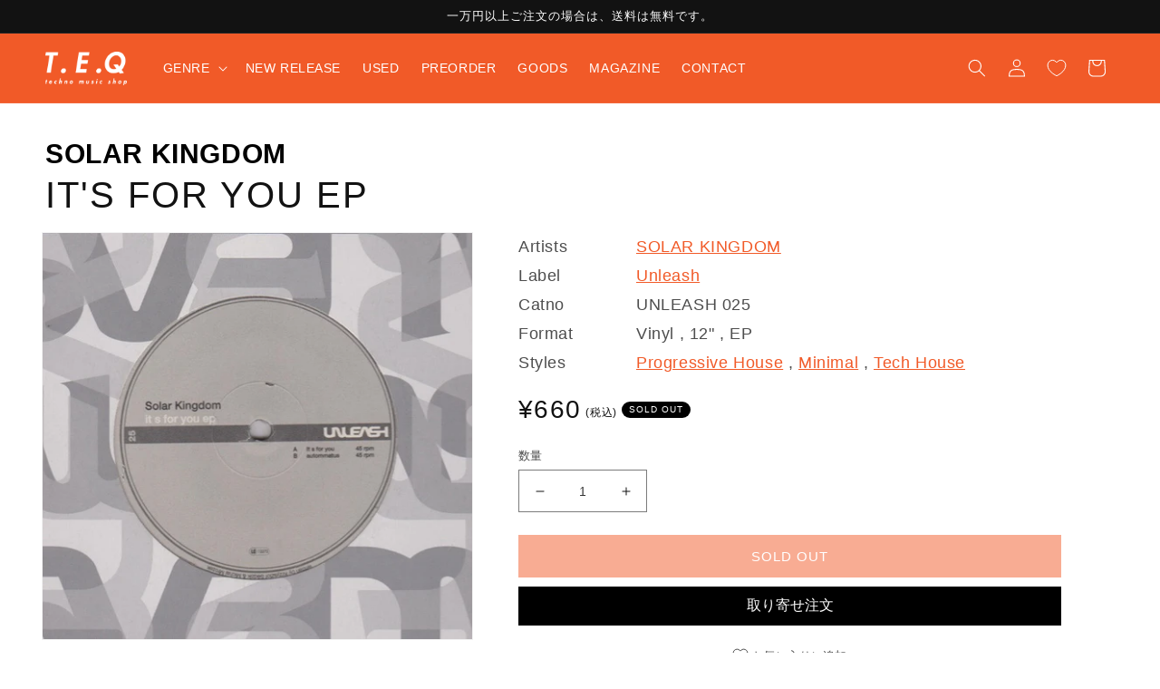

--- FILE ---
content_type: image/svg+xml
request_url: https://teq-tokyo.com/cdn/shop/t/1/assets/forward-step.svg
body_size: -436
content:
<?xml version="1.0" encoding="UTF-8"?><svg id="_レイヤー_1" xmlns="http://www.w3.org/2000/svg" viewBox="0 0 99.57045 119.94594"><path d="M79.7377,55.195c0-1.3006,0-2.19203,0-3.08347.00014-13.91581-.02659-27.83171.0173-41.74738.01265-4.01039,1.50307-7.33153,5.2576-9.1941,3.7446-1.85764,7.37156-1.45264,10.78019.95367,2.17214,1.53343,3.20662,3.74139,3.6251,6.28614.12093.73536.1437,1.4936.14386,2.24137.00685,32.99797.02045,65.99596-.0123,98.99389-.00398,4.01237-1.54442,7.32247-5.30942,9.16149-3.75511,1.83418-7.3964,1.42572-10.77215-1.02306-2.29291-1.66328-3.50778-4.01325-3.58524-6.80486-.1386-4.99487-.13113-9.99447-.13968-14.99217-.01753-10.24239-.00525-20.48483-.00525-31.30369-1.80663,1.52467-3.26692,2.76678-4.73742,3.9966-19.2313,16.08352-38.47249,32.15516-57.68889,48.25657-3.58065,3.00023-7.49518,3.95065-11.75318,1.87624C1.55247,116.86069.02329,113.24327.01988,108.97052-.00619,76.30604-.00424,43.64152.01205,10.97702.01651,2.02238,7.85625-1.76038,13.4847.7702c3.23593,1.45489,6.01652,4.04297,8.81021,6.35441,10.92982,9.04311,21.80335,18.15512,32.65827,27.28883,7.93455,6.67642,15.80671,13.42747,23.71078,20.14041.18004.15292.40901.24785,1.07374.64116Z" style="fill:#000; stroke-width:0px;"/></svg>

--- FILE ---
content_type: text/javascript
request_url: https://teq-tokyo.com/cdn/shop/t/8/assets/app_wishlist-king_settings.js?v=56878835404445632461758684826
body_size: -596
content:
export default {"facebookPixel":true,"googleAnalytics":false,"klaviyo":false,"loginRequired":false,"moveToCart":false,"sharedWishlistPageHandle":"shared-wishlist","wishlistPageHandle":"wishlist"}

--- FILE ---
content_type: image/svg+xml
request_url: https://teq-tokyo.com/cdn/shop/t/1/assets/backward-step.svg
body_size: -334
content:
<?xml version="1.0" encoding="UTF-8"?><svg id="_レイヤー_1" xmlns="http://www.w3.org/2000/svg" viewBox="0 0 99.60466 119.61322"><path d="M19.83674,64.3631c0,1.8474,0,3.0706,0,4.29379-.00006,13.54548.02804,27.09106-.01757,40.63639-.01347,3.99924-1.5077,7.31076-5.2655,9.16452-3.7466,1.84822-7.3737,1.44368-10.78115-.95947-2.17126-1.53128-3.20476-3.73302-3.61971-6.2719-.11991-.73365-.14403-1.48954-.14419-2.23524C.00183,76.08314-.01182,43.17508.02135,10.26707.02538,6.26533,1.56963,2.96577,5.33633,1.1338c3.75677-1.82714,7.39819-1.41799,10.77334,1.02553,2.29274,1.65989,3.51081,4.00457,3.58245,6.78828.13676,5.31393.12872,10.63214.13933,15.94865.01841,9.22418.00305,18.44844.00974,27.67266.00051.71135.06302,1.42265.11964,2.61785,4.59461-3.82389,8.83597-7.34845,13.07162-10.87986,16.36962-13.64796,32.74277-27.29167,49.10102-40.95325,2.99252-2.49921,6.13199-4.11163,10.21904-2.87064,4.26578,1.29525,7.05814,4.93436,7.21634,9.90533.07134,2.24148.01399,4.48708.014,6.73081.00016,30.33191.00413,60.66381-.00313,90.99572-.00147,6.12247-2.79734,9.97097-8.09026,11.24001-3.08395.73941-5.75864-.20531-8.09991-2.12747-6.78968-5.57428-13.53681-11.20053-20.28907-16.82029-9.42766-7.84646-18.844-15.70652-28.26686-23.55875-4.827-4.02242-9.65764-8.04047-14.99689-12.48528Z" style="fill:#000; stroke-width:0px;"/></svg>